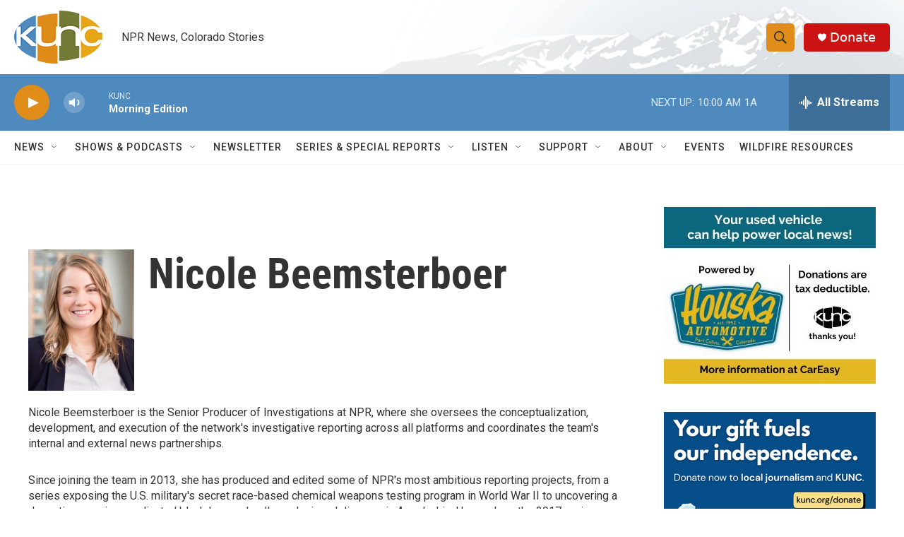

--- FILE ---
content_type: text/html; charset=utf-8
request_url: https://www.google.com/recaptcha/api2/aframe
body_size: 264
content:
<!DOCTYPE HTML><html><head><meta http-equiv="content-type" content="text/html; charset=UTF-8"></head><body><script nonce="Mn5SkyeW4owqTc9ahhQhWA">/** Anti-fraud and anti-abuse applications only. See google.com/recaptcha */ try{var clients={'sodar':'https://pagead2.googlesyndication.com/pagead/sodar?'};window.addEventListener("message",function(a){try{if(a.source===window.parent){var b=JSON.parse(a.data);var c=clients[b['id']];if(c){var d=document.createElement('img');d.src=c+b['params']+'&rc='+(localStorage.getItem("rc::a")?sessionStorage.getItem("rc::b"):"");window.document.body.appendChild(d);sessionStorage.setItem("rc::e",parseInt(sessionStorage.getItem("rc::e")||0)+1);localStorage.setItem("rc::h",'1768570202028');}}}catch(b){}});window.parent.postMessage("_grecaptcha_ready", "*");}catch(b){}</script></body></html>